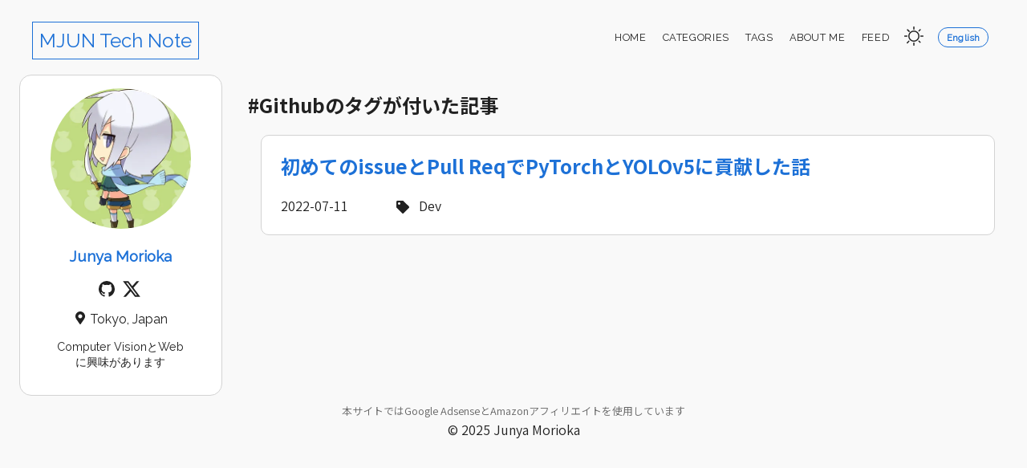

--- FILE ---
content_type: text/html; charset=utf-8
request_url: https://mjunya.com/tags/github/
body_size: 5623
content:
<!DOCTYPE html><html lang="ja" data-astro-cid-37fxchfa> <head><!-- Google Tag Manager --><script type="text/partytown">
  (function (w, d, s, l, i) {
    w[l] = w[l] || [];
    w[l].push({ "gtm.start": new Date().getTime(), event: "gtm.js" });
    var f = d.getElementsByTagName(s)[0],
      j = d.createElement(s),
      dl = l != "dataLayer" ? "&l=" + l : "";
    j.async = true;
    j.src = "https://www.googletagmanager.com/gtm.js?id=" + i + dl;
    f.parentNode.insertBefore(j, f);
  })(window, document, "script", "dataLayer", "GTM-TLMMNZ7S");
</script> <script data-astro-rerun async src="https://pagead2.googlesyndication.com/pagead/js/adsbygoogle.js?client=ca-pub-6113326314551329" crossorigin="anonymous"></script> <!-- End Google Tag Manager --><meta charset="utf-8"><meta name="viewport" content="width=device-width"><link rel="icon" type="image/x-icon" href="/favicon.ico"><link rel="apple-touch-icon" sizes="1024x1024" href="/icon.png"><link rel="sitemap" href="/sitemap-index.xml"><title>Tag: Github | MJUN Tech Note</title><meta name="title" content="Tag: Github | MJUN Tech Note"><meta name="description" content="とある情報系の院生の技術ノートです"><meta property="og:title" content="Tag: Github | MJUN Tech Note"><meta property="og:locale" content="ja_JP"><meta property="og:image" content="/ogp_image_square.png"><meta property="og:description" content="とある情報系の院生の技術ノートです"><meta property="og:type" content="article"><meta name="twitter:card" content="summary"><meta name="twitter:title" content="Tag: Github | MJUN Tech Note"><meta name="twitter:description" content="とある情報系の院生の技術ノートです"><meta name="twitter:image" content="/ogp_image_square.png"><meta name="generator" content="Astro v5.9.3"><meta name="astro-view-transitions-enabled" content="true"><meta name="astro-view-transitions-fallback" content="animate"><script type="module" src="/_astro/ClientRouter.astro_astro_type_script_index_0_lang.CtSceO8m.js"></script><link rel="stylesheet" href="/_astro/index.D1be4xxF.css">
<style>@import"https://fonts.googleapis.com/css2?family=Raleway&display=swap";@import"https://fonts.googleapis.com/css2?family=Roboto+Mono:wght@400;500&display=swap";@import"https://fonts.googleapis.com/css2?family=Noto+Sans+JP:wght@100..900&display=swap";.postCard[data-astro-cid-iyiqi2so]{display:flex;align-items:left;justify-content:left;flex-direction:column;background:var(--card-color);position:relative;min-height:5rem;margin:0 1rem;padding:0 1.5rem 1.5rem;border:solid 1px var(--shadow-color);border-radius:10px;transition:all .3s cubic-bezier(.25,.45,.45,.95)}.postCard[data-astro-cid-iyiqi2so]:hover{transform:scale(1.02)}.postTitle[data-astro-cid-iyiqi2so] a[data-astro-cid-iyiqi2so]{color:var(--accent-color);text-decoration:none}.postUpdateAt[data-astro-cid-iyiqi2so],.postCategory[data-astro-cid-iyiqi2so]{margin-left:3rem}.postCategory[data-astro-cid-iyiqi2so]>a[data-astro-cid-iyiqi2so]{color:var(--text-color);text-decoration:none}.postCategory[data-astro-cid-iyiqi2so]>a[data-astro-cid-iyiqi2so]:hover{text-decoration:underline}svg[data-astro-cid-iyiqi2so]{height:1rem;vertical-align:middle}.postList[data-astro-cid-nni2rj4u]{display:grid;grid-template-columns:1fr;grid-gap:1rem}.pagination[data-astro-cid-d776pwuy]{display:flex;align-items:center;justify-content:space-between;padding:1.3rem}.pagination[data-astro-cid-d776pwuy] a[data-astro-cid-d776pwuy],.pagination[data-astro-cid-d776pwuy] a[data-astro-cid-d776pwuy]:visited{color:var(--text-color);margin:.5rem;text-decoration:none;text-transform:uppercase;font-size:.8rem;font-weight:500;letter-spacing:.05em}
@charset "UTF-8";@import"https://fonts.googleapis.com/css2?family=Raleway&display=swap";@import"https://fonts.googleapis.com/css2?family=Roboto+Mono:wght@400;500&display=swap";@import"https://fonts.googleapis.com/css2?family=Noto+Sans+JP:wght@100..900&display=swap";.myname[data-astro-cid-2jiluk5e]{color:var(--accent-color);text-decoration:none}.myname[data-astro-cid-2jiluk5e]:hover{text-decoration:underline}.profile[data-astro-cid-2jiluk5e]{background-color:var(--card-color);border:solid 1px var(--shadow-color);font-family:Raleway,Inter,Helvetica,Helvetica Neue,Arial,Hiragino Kaku Gothic ProN,Hiragino Sans,Meiryo,sans-serif;text-align:center;padding:1rem;border-radius:15px}svg[data-astro-cid-2jiluk5e]{height:1em;vertical-align:text-top;width:auto}.profileDescription[data-astro-cid-2jiluk5e]{font-size:.9em}.profileIcon[data-astro-cid-2jiluk5e]{border-radius:50%;max-width:80%;height:auto}.iconLink[data-astro-cid-2jiluk5e]{margin-right:.2em;color:var(--text-color);text-decoration:none}.iconLink[data-astro-cid-2jiluk5e] svg[data-astro-cid-2jiluk5e]{height:1.5em;width:auto}.container[data-astro-cid-37fxchfa]{display:flex}main[data-astro-cid-37fxchfa]{width:75%;max-width:75%;padding:.5rem 1rem;margin-bottom:2rem}.sidebar[data-astro-cid-37fxchfa]{display:flex;flex-direction:column;width:20%;min-width:20%;padding:.5rem 1rem}@media screen and (max-width: 480px){.container[data-astro-cid-37fxchfa]{flex-direction:column-reverse}main[data-astro-cid-37fxchfa]{width:auto;max-width:100%;padding:0%}.sidebar[data-astro-cid-37fxchfa]{width:auto}}
</style><script>!(function(w,p,f,c){if(!window.crossOriginIsolated && !navigator.serviceWorker) return;c=w[p]=Object.assign(w[p]||{},{"lib":"/~partytown/","debug":false});c[f]=(c[f]||[]).concat(["dataLayer.push","gtm"])})(window,'partytown','forward');/* Partytown 0.11.0 - MIT QwikDev */
const t={preserveBehavior:!1},e=e=>{if("string"==typeof e)return[e,t];const[n,r=t]=e;return[n,{...t,...r}]},n=Object.freeze((t=>{const e=new Set;let n=[];do{Object.getOwnPropertyNames(n).forEach((t=>{"function"==typeof n[t]&&e.add(t)}))}while((n=Object.getPrototypeOf(n))!==Object.prototype);return Array.from(e)})());!function(t,r,o,i,a,s,c,l,d,p,u=t,f){function h(){f||(f=1,"/"==(c=(s.lib||"/~partytown/")+(s.debug?"debug/":""))[0]&&(d=r.querySelectorAll('script[type="text/partytown"]'),i!=t?i.dispatchEvent(new CustomEvent("pt1",{detail:t})):(l=setTimeout(v,(null==s?void 0:s.fallbackTimeout)||1e4),r.addEventListener("pt0",w),a?y(1):o.serviceWorker?o.serviceWorker.register(c+(s.swPath||"partytown-sw.js"),{scope:c}).then((function(t){t.active?y():t.installing&&t.installing.addEventListener("statechange",(function(t){"activated"==t.target.state&&y()}))}),console.error):v())))}function y(e){p=r.createElement(e?"script":"iframe"),t._pttab=Date.now(),e||(p.style.display="block",p.style.width="0",p.style.height="0",p.style.border="0",p.style.visibility="hidden",p.setAttribute("aria-hidden",!0)),p.src=c+"partytown-"+(e?"atomics.js?v=0.11.0":"sandbox-sw.html?"+t._pttab),r.querySelector(s.sandboxParent||"body").appendChild(p)}function v(n,o){for(w(),i==t&&(s.forward||[]).map((function(n){const[r]=e(n);delete t[r.split(".")[0]]})),n=0;n<d.length;n++)(o=r.createElement("script")).innerHTML=d[n].innerHTML,o.nonce=s.nonce,r.head.appendChild(o);p&&p.parentNode.removeChild(p)}function w(){clearTimeout(l)}s=t.partytown||{},i==t&&(s.forward||[]).map((function(r){const[o,{preserveBehavior:i}]=e(r);u=t,o.split(".").map((function(e,r,o){var a;u=u[o[r]]=r+1<o.length?u[o[r]]||(a=o[r+1],n.includes(a)?[]:{}):(()=>{let e=null;if(i){const{methodOrProperty:n,thisObject:r}=((t,e)=>{let n=t;for(let t=0;t<e.length-1;t+=1)n=n[e[t]];return{thisObject:n,methodOrProperty:e.length>0?n[e[e.length-1]]:void 0}})(t,o);"function"==typeof n&&(e=(...t)=>n.apply(r,...t))}return function(){let n;return e&&(n=e(arguments)),(t._ptf=t._ptf||[]).push(o,arguments),n}})()}))})),"complete"==r.readyState?h():(t.addEventListener("DOMContentLoaded",h),t.addEventListener("load",h))}(window,document,navigator,top,window.crossOriginIsolated);;(e=>{e.addEventListener("astro:before-swap",e=>{let r=document.body.querySelector("iframe[src*='/~partytown/']");if(r)e.newDocument.body.append(r)})})(document);</script></head> <body data-astro-cid-37fxchfa> <!-- Google Tag Manager (noscript) --> <noscript> <iframe src="https://www.googletagmanager.com/ns.html?id=GTM-TLMMNZ7S" height="0" width="0" style="display:none;visibility:hidden" data-astro-cid-37fxchfa></iframe> </noscript> <!-- End Google Tag Manager (noscript) --> <header data-astro-cid-3ef6ksr2> <h1 class="siteTitle" data-astro-cid-3ef6ksr2> <a href="/" data-astro-cid-3ef6ksr2>MJUN Tech Note</a> </h1> <nav data-astro-cid-3ef6ksr2> <ul data-astro-cid-3ef6ksr2> <li data-astro-cid-3ef6ksr2> <a href="/" data-astro-cid-3ef6ksr2>Home</a> </li> <li data-astro-cid-3ef6ksr2> <a href="/categories/" data-astro-cid-3ef6ksr2>Categories</a> </li> <li data-astro-cid-3ef6ksr2> <a href="/tags/" data-astro-cid-3ef6ksr2>Tags</a> </li> <li data-astro-cid-3ef6ksr2> <a href="/about/" data-astro-cid-3ef6ksr2>About Me</a> </li> <li data-astro-cid-3ef6ksr2> <a href="/rss.xml" data-astro-cid-3ef6ksr2>Feed</a> </li> <li data-astro-cid-3ef6ksr2> <button id="toggleButton" data-astro-cid-vwmlrl6u data-astro-transition-persist="astro-uxlrzwxy-1"> <svg width="24px" xmlns="http://www.w3.org/2000/svg" viewBox="0 0 24 24" data-astro-cid-vwmlrl6u> <path class="sun" fill-rule="evenodd" d="M12 17.5a5.5 5.5 0 1 0 0-11 5.5 5.5 0 0 0 0 11zm0 1.5a7 7 0 1 0 0-14 7 7 0 0 0 0 14zm12-7a.8.8 0 0 1-.8.8h-2.4a.8.8 0 0 1 0-1.6h2.4a.8.8 0 0 1 .8.8zM4 12a.8.8 0 0 1-.8.8H.8a.8.8 0 0 1 0-1.6h2.5a.8.8 0 0 1 .8.8zm16.5-8.5a.8.8 0 0 1 0 1l-1.8 1.8a.8.8 0 0 1-1-1l1.7-1.8a.8.8 0 0 1 1 0zM6.3 17.7a.8.8 0 0 1 0 1l-1.7 1.8a.8.8 0 1 1-1-1l1.7-1.8a.8.8 0 0 1 1 0zM12 0a.8.8 0 0 1 .8.8v2.5a.8.8 0 0 1-1.6 0V.8A.8.8 0 0 1 12 0zm0 20a.8.8 0 0 1 .8.8v2.4a.8.8 0 0 1-1.6 0v-2.4a.8.8 0 0 1 .8-.8zM3.5 3.5a.8.8 0 0 1 1 0l1.8 1.8a.8.8 0 1 1-1 1L3.5 4.6a.8.8 0 0 1 0-1zm14.2 14.2a.8.8 0 0 1 1 0l1.8 1.7a.8.8 0 0 1-1 1l-1.8-1.7a.8.8 0 0 1 0-1z" data-astro-cid-vwmlrl6u></path> <path class="moon" fill-rule="evenodd" d="M16.5 6A10.5 10.5 0 0 1 4.7 16.4 8.5 8.5 0 1 0 16.4 4.7l.1 1.3zm-1.7-2a9 9 0 0 1 .2 2 9 9 0 0 1-11 8.8 9.4 9.4 0 0 1-.8-.3c-.4 0-.8.3-.7.7a10 10 0 0 0 .3.8 10 10 0 0 0 9.2 6 10 10 0 0 0 4-19.2 9.7 9.7 0 0 0-.9-.3c-.3-.1-.7.3-.6.7a9 9 0 0 1 .3.8z" data-astro-cid-vwmlrl6u></path> </svg> </button>  <script>
  // ページ読み込み時の初期値の決定
  function setDarkMode(document) {
    const theme = (() => {
      if (
        typeof localStorage !== "undefined" &&
        localStorage.getItem("theme")
      ) {
        return localStorage.getItem("theme");
      }
      if (window.matchMedia("(prefers-color-scheme: dark)").matches) {
        return "dark";
      }
      return "light";
    })();

    if (theme === "light") {
      document.documentElement.classList.remove("dark");
      document.documentElement.classList.add("light");
    } else {
      document.documentElement.classList.remove("light");
      document.documentElement.classList.add("dark");
    }

    localStorage.setItem("theme", theme);
  }
  setDarkMode(document);
  document.addEventListener("astro:before-swap", (event) => {
    setDarkMode(event.newDocument);
  });

  const toggleTheme = () => {
    const element = document.documentElement;
    element.classList.toggle("dark");
    element.classList.toggle("light");
    const newTheme = element.classList.contains("dark") ? "dark" : "light";
    localStorage.setItem("theme", newTheme);
  };

  document
    .getElementById("toggleButton")
    .addEventListener("click", toggleTheme);
</script> </li> <li data-astro-cid-3ef6ksr2> <a href="/en/tags/github/" class="lang-toggle" data-astro-cid-3ef6ksr2> English </a> </li> </ul> </nav> </header>  <div class="container" data-astro-cid-37fxchfa> <aside class="sidebar" data-astro-cid-37fxchfa> <div class="profile" data-astro-cid-2jiluk5e> <img src="/_astro/profile_icon.68XHK4wv_1acax9.webp" alt="profile image" data-astro-cid-2jiluk5e="true" width="358" height="358" loading="lazy" decoding="async" class="profileIcon"> <h3 data-astro-cid-2jiluk5e><a href="/about" class="myname" data-astro-cid-2jiluk5e>Junya Morioka</a></h3> <p data-astro-cid-2jiluk5e> <a href="https://github.com/mjun0812" class="iconLink" data-astro-cid-2jiluk5e> <svg width="1em" height="1em" viewBox="0 0 24 24" data-astro-cid-2jiluk5e="true" data-icon="mdi:github">  <symbol id="ai:mdi:github"><path fill="currentColor" d="M12 2A10 10 0 0 0 2 12c0 4.42 2.87 8.17 6.84 9.5c.5.08.66-.23.66-.5v-1.69c-2.77.6-3.36-1.34-3.36-1.34c-.46-1.16-1.11-1.47-1.11-1.47c-.91-.62.07-.6.07-.6c1 .07 1.53 1.03 1.53 1.03c.87 1.52 2.34 1.07 2.91.83c.09-.65.35-1.09.63-1.34c-2.22-.25-4.55-1.11-4.55-4.92c0-1.11.38-2 1.03-2.71c-.1-.25-.45-1.29.1-2.64c0 0 .84-.27 2.75 1.02c.79-.22 1.65-.33 2.5-.33c.85 0 1.71.11 2.5.33c1.91-1.29 2.75-1.02 2.75-1.02c.55 1.35.2 2.39.1 2.64c.65.71 1.03 1.6 1.03 2.71c0 3.82-2.34 4.66-4.57 4.91c.36.31.69.92.69 1.85V21c0 .27.16.59.67.5C19.14 20.16 22 16.42 22 12A10 10 0 0 0 12 2"/></symbol> <use  xlink:href="#ai:mdi:github"></use> </svg> </a> <a href="https://twitter.com/mjun0812" class="iconLink" data-astro-cid-2jiluk5e> <svg width="1em" height="1em" viewBox="0 0 512 512" data-astro-cid-2jiluk5e="true" data-icon="fa6-brands:x-twitter">  <symbol id="ai:fa6-brands:x-twitter"><path fill="currentColor" d="M389.2 48h70.6L305.6 224.2L487 464H345L233.7 318.6L106.5 464H35.8l164.9-188.5L26.8 48h145.6l100.5 132.9zm-24.8 373.8h39.1L151.1 88h-42z"/></symbol> <use  xlink:href="#ai:fa6-brands:x-twitter"></use> </svg> </a> </p> <p data-astro-cid-2jiluk5e> <svg aria-hidden="true" focusable="false" data-prefix="fas" data-icon="map-marker-alt" class="svg-inline--fa fa-map-marker-alt fa-w-12" role="img" xmlns="http://www.w3.org/2000/svg" viewBox="0 0 384 512" width="32" height="32" data-astro-cid-2jiluk5e> <path fill="currentColor" d="M172.268 501.67C26.97 291.031 0 269.413 0 192 0 85.961 85.961 0 192 0s192 85.961 192 192c0 77.413-26.97 99.031-172.268 309.67-9.535 13.774-29.93 13.773-39.464 0zM192 272c44.183 0 80-35.817 80-80s-35.817-80-80-80-80 35.817-80 80 35.817 80 80 80z" data-astro-cid-2jiluk5e></path> </svg>
Tokyo, Japan
</p> <p class="profileDescription" data-astro-cid-2jiluk5e>Computer VisionとWeb<br />に興味があります</p> </div>  </aside> <main data-astro-cid-37fxchfa>  <h2>#Githubのタグが付いた記事</h2> <div class="postList" data-astro-cid-nni2rj4u> <div class="postCard" data-astro-cid-iyiqi2so> <h2 class="postTitle" data-astro-cid-iyiqi2so><a href="/posts/2022-07-09_my-first-contribute" data-astro-cid-iyiqi2so>初めてのissueとPull ReqでPyTorchとYOLOv5に貢献した話</a></h2> <div class="postMeta" data-astro-cid-iyiqi2so> <span class="postPublishedAt" data-astro-cid-iyiqi2so>2022-07-11</span>  <span class="postCategory" data-astro-cid-iyiqi2so> <a href="/categories/dev" data-astro-cid-iyiqi2so> <svg aria-hidden="true" focusable="false" data-prefix="fas" data-icon="tag" class="svg-inline--fa fa-tag fa-w-16" role="img" xmlns="http://www.w3.org/2000/svg" viewBox="0 0 512 512" width="32" height="32" data-astro-cid-iyiqi2so> <path fill="currentColor" d="M0 252.118V48C0 21.49 21.49 0 48 0h204.118a48 48 0 0 1 33.941 14.059l211.882 211.882c18.745 18.745 18.745 49.137 0 67.882L293.823 497.941c-18.745 18.745-49.137 18.745-67.882 0L14.059 286.059A48 48 0 0 1 0 252.118zM112 64c-26.51 0-48 21.49-48 48s21.49 48 48 48 48-21.49 48-48-21.49-48-48-48z" data-astro-cid-iyiqi2so></path> </svg> Dev </a> </span> </div> </div>  </div>   </main> </div> <footer data-astro-cid-sz7xmlte> <p class="notice" data-astro-cid-sz7xmlte> 本サイトではGoogle AdsenseとAmazonアフィリエイトを使用しています </p> <span data-astro-cid-sz7xmlte>
&copy; 2025 Junya Morioka </span> </footer>  </body></html>

--- FILE ---
content_type: text/html; charset=utf-8
request_url: https://www.google.com/recaptcha/api2/aframe
body_size: 265
content:
<!DOCTYPE HTML><html><head><meta http-equiv="content-type" content="text/html; charset=UTF-8"></head><body><script nonce="bt6yVl2h8M-SC1rbK_hAKg">/** Anti-fraud and anti-abuse applications only. See google.com/recaptcha */ try{var clients={'sodar':'https://pagead2.googlesyndication.com/pagead/sodar?'};window.addEventListener("message",function(a){try{if(a.source===window.parent){var b=JSON.parse(a.data);var c=clients[b['id']];if(c){var d=document.createElement('img');d.src=c+b['params']+'&rc='+(localStorage.getItem("rc::a")?sessionStorage.getItem("rc::b"):"");window.document.body.appendChild(d);sessionStorage.setItem("rc::e",parseInt(sessionStorage.getItem("rc::e")||0)+1);localStorage.setItem("rc::h",'1767990396375');}}}catch(b){}});window.parent.postMessage("_grecaptcha_ready", "*");}catch(b){}</script></body></html>

--- FILE ---
content_type: text/css; charset=utf-8
request_url: https://mjunya.com/_astro/index.D1be4xxF.css
body_size: 1279
content:
@charset "UTF-8";@import"https://fonts.googleapis.com/css2?family=Raleway&display=swap";@import"https://fonts.googleapis.com/css2?family=Roboto+Mono:wght@400;500&display=swap";@import"https://fonts.googleapis.com/css2?family=Noto+Sans+JP:wght@100..900&display=swap";:root{--background-color: #f9f9f9;--card-color: #ffffff;--shadow-color: #d3d3d3;--subtext-color: #9c9da2;--text-color: #212121;--accent-color: #1d71d7;--code-highlight: #d3d3d3;--linkcard-background: #ffffff;--linkcard-border: #d0d7de;--linkcard-hover: #f0f0f0;color:var(--text-color);background-color:var(--background-color);max-width:90rem;margin:auto;font-family:Noto Sans JP,Helvetica Neue,Arial,Hiragino Kaku Gothic ProN,Hiragino Sans,Meiryo,sans-serif;font-display:swap;font-weight:350;-webkit-text-size-adjust:100%}:root.dark{--background-color: #161718;--card-color: #23242f;--shadow-color: #23242f;--subtext-color: #9c9da2;--text-color: #e4e5fb;--accent-color: #5377d2;--code-highlight: #565758;--linkcard-background: #1a1a21;--linkcard-border: #2f2f2f;--linkcard-hover: #23242f}:root.dark .astro-code,:root.dark .astro-code span{color:var(--shiki-dark)!important;background-color:var(--shiki-dark-bg)!important;font-style:var(--shiki-dark-font-style)!important;font-weight:var(--shiki-dark-font-weight)!important;text-decoration:var(--shiki-dark-text-decoration)!important}a{color:var(--accent-color);text-decoration:underline}.remark-link-card-plus__container{width:100%;margin-bottom:1.5rem;min-height:8rem;height:8rem}.remark-link-card-plus__card{display:grid;background-color:var(--linkcard-background);border:1px solid var(--linkcard-border);border-radius:.8rem;text-decoration:none;grid-template-columns:2fr 1fr;height:100%}.remark-link-card-plus__card:hover{background-color:var(--linkcard-hover)}.remark-link-card-plus__main{display:flex;flex-direction:column;justify-content:center;font-weight:400;grid-column:1;box-sizing:border-box;padding:.5rem 1rem}.remark-link-card-plus__title{color:var(--accent-color);font-size:1.2rem;font-weight:500;display:-webkit-box;overflow:hidden;text-overflow:ellipsis;-webkit-line-clamp:1;line-clamp:1;-webkit-box-orient:vertical}.remark-link-card-plus__title:hover{text-decoration:underline}.remark-link-card-plus__description{margin-top:.2rem;font-size:.8rem;color:var(--subtext-color);display:-webkit-box;overflow:hidden;text-overflow:ellipsis;-webkit-line-clamp:2;line-clamp:2;-webkit-box-orient:vertical}@media screen and (max-width: 480px){.remark-link-card-plus__description{font-size:.75rem}}.remark-link-card-plus__meta{display:flex;align-items:center;gap:.5rem;margin-top:.2rem}.remark-link-card-plus__favicon{width:1rem;height:1rem;margin-right:.1rem}.remark-link-card-plus__url{font-size:.8rem;text-decoration:underline;color:var(--subtext-color);display:-webkit-box;overflow:hidden;text-overflow:ellipsis;-webkit-line-clamp:1;line-clamp:1;-webkit-box-orient:vertical}.remark-link-card-plus__thumbnail{grid-column:2;height:8rem;display:flex;align-items:center;justify-content:flex-end;overflow:hidden}.remark-link-card-plus__image{object-fit:cover;height:8rem;width:auto;max-width:100%;border:1px solid var(--linkcard-border);border-radius:0 1rem 1rem 0}#toggleButton[data-astro-cid-vwmlrl6u]{border:none;background:none;vertical-align:middle}.sun[data-astro-cid-vwmlrl6u]{fill:transparent;transition:fill .2s ease-in-out}.moon[data-astro-cid-vwmlrl6u]{fill:var(--text-color);transition:fill .2s ease-in-out}.light .sun[data-astro-cid-vwmlrl6u]{fill:var(--text-color)}.light .moon[data-astro-cid-vwmlrl6u]{fill:transparent}@keyframes astroFadeInOut{0%{opacity:1}to{opacity:0}}@keyframes astroFadeIn{0%{opacity:0;mix-blend-mode:plus-lighter}to{opacity:1;mix-blend-mode:plus-lighter}}@keyframes astroFadeOut{0%{opacity:1;mix-blend-mode:plus-lighter}to{opacity:0;mix-blend-mode:plus-lighter}}@keyframes astroSlideFromRight{0%{transform:translate(100%)}}@keyframes astroSlideFromLeft{0%{transform:translate(-100%)}}@keyframes astroSlideToRight{to{transform:translate(100%)}}@keyframes astroSlideToLeft{to{transform:translate(-100%)}}@media (prefers-reduced-motion){::view-transition-group(*),::view-transition-old(*),::view-transition-new(*){animation:none!important}[data-astro-transition-scope]{animation:none!important}}header[data-astro-cid-3ef6ksr2]{display:flex;align-items:center;justify-content:space-between;padding:.5rem 2rem;color:var(--accent-color);font-family:Raleway,Inter,Helvetica,Helvetica Neue,Arial,Hiragino Kaku Gothic ProN,Hiragino Sans,Meiryo,sans-serif;font-display:swap}h1[data-astro-cid-3ef6ksr2].siteTitle{border:solid 1px var(--accent-color);padding:.5rem;margin-top:.5rem;margin-bottom:0;font-weight:200;font-size:1.5rem;word-break:normal}h1[data-astro-cid-3ef6ksr2].siteTitle a[data-astro-cid-3ef6ksr2],h1[data-astro-cid-3ef6ksr2].siteTitle a[data-astro-cid-3ef6ksr2]:visited{color:var(--accent-color);font-family:Raleway,Inter,Helvetica,Helvetica Neue,Arial,Hiragino Kaku Gothic ProN,Hiragino Sans,Meiryo,sans-serif;text-decoration:none}.description[data-astro-cid-3ef6ksr2]{margin-top:.5rem;margin-bottom:0;margin-left:2rem;color:var(--text-color)}nav[data-astro-cid-3ef6ksr2]{margin-left:auto;margin-top:auto}nav[data-astro-cid-3ef6ksr2] ul[data-astro-cid-3ef6ksr2]{list-style:none;text-align:right}nav[data-astro-cid-3ef6ksr2] ul[data-astro-cid-3ef6ksr2] li[data-astro-cid-3ef6ksr2]{display:inline-block}nav[data-astro-cid-3ef6ksr2] a[data-astro-cid-3ef6ksr2],nav[data-astro-cid-3ef6ksr2] a[data-astro-cid-3ef6ksr2]:visited{color:var(--text-color);margin:.5rem;text-decoration:none;text-transform:uppercase;font-size:.8rem;font-weight:500;letter-spacing:.05em}nav[data-astro-cid-3ef6ksr2] .lang-toggle[data-astro-cid-3ef6ksr2]{background:transparent;border:1px solid var(--accent-color);color:var(--accent-color)!important;padding:.3rem .6rem;border-radius:12px;font-family:Raleway,Inter,Helvetica,Helvetica Neue,Arial,Hiragino Kaku Gothic ProN,Hiragino Sans,Meiryo,sans-serif;font-size:.7rem!important;font-weight:600;text-transform:none!important;letter-spacing:.02em!important;transition:all .2s ease}nav[data-astro-cid-3ef6ksr2] .lang-toggle[data-astro-cid-3ef6ksr2]:hover{background:var(--accent-color);color:#fff!important;transform:translateY(-1px);box-shadow:0 2px 4px #00000026}@media screen and (max-width: 480px){nav[data-astro-cid-3ef6ksr2]{margin-top:0}nav[data-astro-cid-3ef6ksr2] ul[data-astro-cid-3ef6ksr2]{text-align:left}nav[data-astro-cid-3ef6ksr2] a[data-astro-cid-3ef6ksr2],nav[data-astro-cid-3ef6ksr2] a[data-astro-cid-3ef6ksr2]:visited{font-size:1rem}nav[data-astro-cid-3ef6ksr2] .lang-toggle[data-astro-cid-3ef6ksr2]{font-size:.8rem!important;padding:.4rem .7rem}}.notice[data-astro-cid-sz7xmlte]{font-size:.8rem;color:#666;margin:.1rem}footer[data-astro-cid-sz7xmlte]{text-align:center}.astro-route-announcer{position:absolute;left:0;top:0;clip:rect(0 0 0 0);clip-path:inset(50%);overflow:hidden;white-space:nowrap;width:1px;height:1px}
